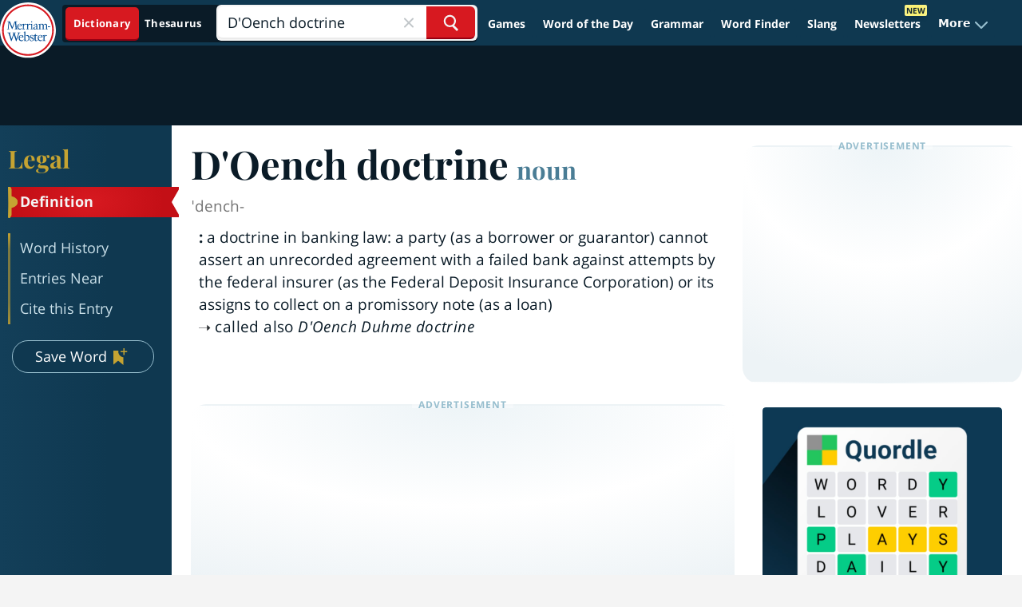

--- FILE ---
content_type: text/plain; charset=utf-8
request_url: https://ads.adthrive.com/http-api/cv2
body_size: 3144
content:
{"om":["0av741zl","0g8i9uvz","0iyi1awv","0p298ycs8g7","0pycs8g7","0sm4lr19","0u2988cmwjg","1","10011/168b08762f91180e1df5cf476e12f4b7","10011/ba9f11025c980a17f6936d2888902e29","10310289136970_594352012","11142692","11509227","11896988","124848_8","1891/84814","1dynz4oo","1h7yhpl7","2249:650628496","2249:650662457","2249:650664226","2249:677340715","2249:691914577","2249:706050940","2307:0pycs8g7","2307:3d4r29fd","2307:3v2n6fcp","2307:4etfwvf1","2307:64np4jkk","2307:7xb3th35","2307:8orkh93v","2307:9jse9oga","2307:bpecuyjx","2307:c0mw623r","2307:ehojwnap","2307:f3tdw9f3","2307:fevt4ewx","2307:fruor2jx","2307:g72svoph","2307:g749lgab","2307:ixnblmho","2307:n2rcz3xr","2307:nlm2t4cv","2307:nmuzeaa7","2307:o2s05iig","2307:oo8yaihc","2307:pi9dvb89","2307:plth4l1a","2307:s5r5mftp","2307:thi4ww4t","2307:u4atmpu4","2307:u5zlepic","2307:uf5rmxyz","2307:yoy4swbx","2307:z9ku9v6m","2307:zjn6yvkc","23618421","2409_15064_70_85808987","2409_25495_176_CR52092921","2409_25495_176_CR52153848","2409_25495_176_CR52153849","2409_25495_176_CR52178316","2409_25495_176_CR52178317","2409_25495_176_CR52186411","248492542","25_6bfbb9is","25_utberk8n","262797","262801","2662_200562_8168483","2676:86082727","2676:86087985","2676:86739499","2676:86927484","2760:176_CR52092921","2760:176_CR52092923","2760:176_CR52153848","2760:176_CR52153849","2760:176_CR52175339","2760:176_CR52178317","2760:176_CR52186411","28925636","28933536","2974:8168475","2974:8168483","2jjp1phz","3018/31bcd840b678a61946d54f8a83407164","32296876","32661333","3335_25247_700109379","3335_25247_700109391","33604871","33637455","3490:CR52092921","3490:CR52178317","3658_136236_9jse9oga","3658_15078_cuudl2xr","3658_15078_u5zlepic","3658_15106_u4atmpu4","3658_15843_70jx2f16","3658_16352_ehc482l0","3658_203382_f3tdw9f3","3658_203382_z2zvrgyz","3658_89858_ixnblmho","381513943572","3LMBEkP-wis","3o9hdib5","3v2n6fcp","409_216396","409_225978","409_225982","409_225988","409_226322","409_227223","409_227226","409_227230","409_228367","409_228373","44023623","44629254","44_CO4OZNJF6RHTTMF6FMD2H3","458901553568","47370256","481703827","485027845327","497_44_ZIWOKILJN5EW3OXMUHGYBV_320x50_1","4etfwvf1","5126500501","51372355","51372410","51372434","52707997","53v6aquw","54779847","54779856","54779873","5504:203880","5510:cymho2zs","5510:u4atmpu4","5563_66529_OAIP.1c76eaab97db85bd36938f82604fa570","55763524","557_409_216616","557_409_220334","557_409_220343","557_409_220344","557_409_223589","558_93_u4atmpu4","564549740","564559436","566561477","578524142","59664236","59664270","59665059","59780459","59780461","59780474","5vb39qim","5vg29sv8","60325468","60638194","61526215","618576351","61900466","619089559","61916211","61916225","61916229","61932920","61932925","61932933","61932957","61945704","61945716","620646535425","620646535428","6226543513","6226560541","628223277","628444439","628456307","628456310","628456382","628456403","628622175","628622244","628683371","628687043","628687157","628687460","628841673","629007394","629255550","630928655","63barbg1","64298np4jkk","680_99480_700109379","680_99480_700109393","686020459","695879872","697525781","6jrz15kl","6mrds7pc","6tj9m7jw","700109383","700109389","700109399","700117707","702858588","704889081","705115233","705115442","705115523","705116521","705127202","74_594352012","74wv3qdx","7cidgnzy","7cmeqmw8","7fc6xgyo","7sf7w6kh","80072814","80072819","8126244","8154360","8168539","8172740","8172741","82133854","82286850","85987364","86082998","86088000","86434096","86927831","8c1abfd5-1f81-4702-9c21-b7ce6deebd04","8orkh93v","8u2upl8r","9057/0da634e56b4dee1eb149a27fcef83898","9057/1ed2e1a3f7522e9d5b4d247b57ab0c7c","9057/211d1f0fa71d1a58cabee51f2180e38f","9057/231dc6cdaab2d0112d8c69cdcbfdf9e9","9057/f7b48c3c8e5cae09b2de28ad043f449d","9krcxphu","9uox3d6i","9yffr0hr","FC8Gv9lZIb0","GUqEjJwcS0s","a3ts2hcp","a7wye4jw","af9kspoi","amq35c4f","axw5pt53","b5idbd4d","bpecuyjx","bsgbu9lt","c0mw623r","c1hsjx06","chr203vn","ckznjym0","cr-2azmi2ttubwe","cr-2azmi2ttubxe","cr-7f9n585bubxe","cr-f6puwm2x27tf1","cymho2zs","ddr52z0n","dpjydwun","dsugp5th","e2qeeuc5","e2ti0ucc","ehojwnap","eo7d5ncl","f3tdw9f3","f5jxtba9","fcn2zae1","fjp0ceax","fpbj0p83","fruor2jx","g72svoph","g749lgab","hffavbt7","hfqgqvcv","hi8dd2jh","hswgcqif","hy959rg7","i2aglcoy","i90isgt0","ic7fhmq6","icajkkn0","ipnvu7pa","iu5svso2","ixnblmho","j1lywpow","kx5rgl0a","lasd4xof","ldsdwhka","ltkghqf5","m3g2cewx","mc163wv6","mg18xwgu","muvxy961","n2rcz3xr","n3egwnq7","n8w0plts","o2s05iig","ocnesxs5","of8dd9pr","oj70mowv","ozdii3rw","pedrhpzu","pkydekxi","plth4l1a","ppn03peq","pz8lwofu","q79txt07","q9plh3qd","qg57485n","r0u09phz","rbiwgk9p","risjxoqk","szmt953j","t79r9pdb","tvhhxsdx","u2x4z0j8","u4atmpu4","u65tuzaj","ufyepgre","ujl9wsn7","uqk9ow4n","ux1fyib3","v705kko8","vdcb5d4i","vdpy7l2e","ven7pu1c","vwg10e52","wih2rdv3","wq5j4s9t","wvuhrb6o","wy75flx2","xgjdt26g","xnfnfr4x","y141rtv6","y7a7djlm","ya949d2z","ybfhxisi","yi6qlg3p","z4ptnka9","z9ku9v6m","zfexqyi5","zqs7z6cq","zw6jpag6","7979132","7979135"],"pmp":[],"adomains":["123notices.com","1md.org","about.bugmd.com","acelauncher.com","adameve.com","akusoli.com","allyspin.com","askanexpertonline.com","atomapplications.com","bassbet.com","betsson.gr","biz-zone.co","bizreach.jp","braverx.com","bubbleroom.se","bugmd.com","buydrcleanspray.com","byrna.com","capitaloneshopping.com","clarifion.com","combatironapparel.com","controlcase.com","convertwithwave.com","cotosen.com","countingmypennies.com","cratedb.com","croisieurope.be","cs.money","dallasnews.com","definition.org","derila-ergo.com","dhgate.com","dhs.gov","displate.com","easyprint.app","easyrecipefinder.co","fabpop.net","familynow.club","fla-keys.com","folkaly.com","g123.jp","gameswaka.com","getbugmd.com","getconsumerchoice.com","getcubbie.com","gowavebrowser.co","gowdr.com","gransino.com","grosvenorcasinos.com","guard.io","hero-wars.com","holts.com","instantbuzz.net","itsmanual.com","jackpotcitycasino.com","justanswer.com","justanswer.es","la-date.com","lightinthebox.com","liverrenew.com","local.com","lovehoney.com","lulutox.com","lymphsystemsupport.com","manualsdirectory.org","meccabingo.com","medimops.de","mensdrivingforce.com","millioner.com","miniretornaveis.com","mobiplus.me","myiq.com","national-lottery.co.uk","naturalhealthreports.net","nbliver360.com","nikke-global.com","nordicspirit.co.uk","nuubu.com","onlinemanualspdf.co","original-play.com","outliermodel.com","paperela.com","paradisestays.site","parasiterelief.com","peta.org","photoshelter.com","plannedparenthood.org","playvod-za.com","printeasilyapp.com","printwithwave.com","profitor.com","quicklearnx.com","quickrecipehub.com","rakuten-sec.co.jp","rangeusa.com","refinancegold.com","robocat.com","royalcaribbean.com","saba.com.mx","shift.com","simple.life","spinbara.com","systeme.io","taboola.com","tackenberg.de","temu.com","tenfactorialrocks.com","theoceanac.com","topaipick.com","totaladblock.com","usconcealedcarry.com","vagisil.com","vegashero.com","vegogarden.com","veryfast.io","viewmanuals.com","viewrecipe.net","votervoice.net","vuse.com","wavebrowser.co","wavebrowserpro.com","weareplannedparenthood.org","xiaflex.com","yourchamilia.com"]}